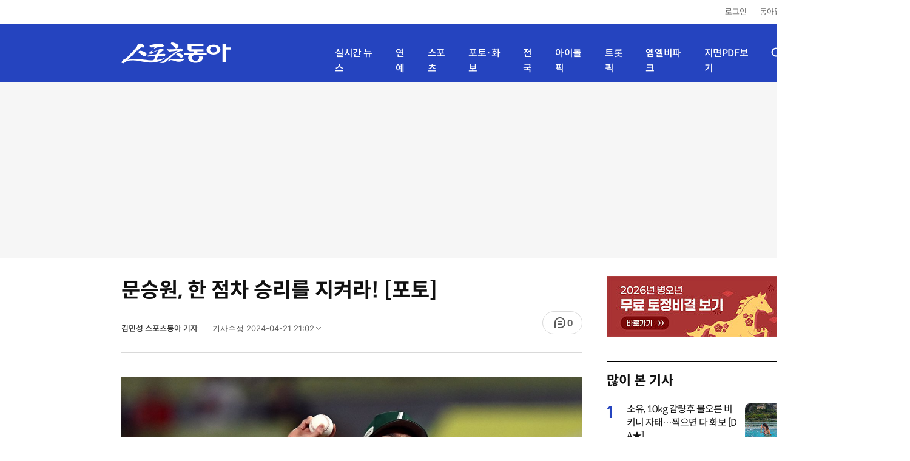

--- FILE ---
content_type: text/html; charset=UTF-8
request_url: https://sports.donga.com/photo/article/all/20240421/124583492/1
body_size: 12709
content:
<!doctype html>
<html lang="ko">
<head>
    <title>문승원, 한 점차 승리를 지켜라! [포토]｜스포츠동아</title>
    <meta http-equiv="Content-Type" content="text/html; charset=utf-8" />
    <meta http-equiv="X-UA-Compatible" content="IE=edge" />
    <meta name="description" content="21일 인천 SSG 랜더스필드에서 ‘2024 신한 SOL 뱅크 KBO리그’ SSG 랜더스와 LG 트윈스의 DH 2차전 경기가 열렸다. 9회초 무사에서 SSG 마무리 문승원이 구원 등판해 볼을 던지고 있다.   인천 | 김민성 기자 marineboy@donga.com" />
    <meta name="writer" content="스포츠동아" />
    <meta name='referrer' content='unsafe-url' />
    <link rel="image_src" href="https://dimg1.donga.com/wps/SPORTS/IMAGE/2024/04/21/124583391.4.jpg" />
    <link rel="shortcut icon" href="https://image.donga.com/mobile/image/icon/sports/favicon.ico" />
    <link rel="canonical" href="https://sports.donga.com/sports/article/all/20240421/124583492/1" />
    <meta name='robots' content='max-image-preview:large'/>
<meta property="og:title" content="문승원, 한 점차 승리를 지켜라! [포토]" />
<meta property="og:image" content="https://dimg1.donga.com/wps/SPORTS/IMAGE/2024/04/21/124583391.4.jpg" />
<meta property="og:image:width" content="1200" />
<meta property="og:image:height" content="1432" />
<meta property="og:type" content="article" />
<meta property="og:site_name" content="스포츠동아" />
<meta property="og:description" content="21일 인천 SSG 랜더스필드에서 ‘2024 신한 SOL 뱅크 KBO리그’ SSG 랜더스와 LG 트윈스의 DH 2차전 경기가 열렸다. 9회초 무사에서 SSG 마무리 문승원이 구원 등판해 볼을 던지고 있다.   인천 | 김민성 기자 marineboy@donga.com" />
<meta property="og:pubdate" content="2024-04-21 21:01:00" />
<meta property='og:url' content='https://sports.donga.com/photo/article/all/20240421/124583492/1'><meta name='twitter:url' content='https://sports.donga.com/photo/article/all/20240421/124583492/1' />
<meta name="twitter:card" content="summary_large_image" />
<meta name="twitter:image:src" content="https://dimg1.donga.com/wps/SPORTS/IMAGE/2024/04/21/124583391.4.jpg" />
<meta name="twitter:site" content="@dongacom_enter" />
<meta name="twitter:description" content="21일 인천 SSG 랜더스필드에서 ‘2024 신한 SOL 뱅크 KBO리그’ SSG 랜더스와 LG 트윈스의 DH 2차전 경기가 열렸다. 9회초 무사에서 SSG 마무리 문승원이 구원 등판해 볼을 던지고 있다.   인천 | 김민성 기자 marineboy@donga.com" />
<meta name="twitter:title" content="문승원, 한 점차 승리를 지켜라! [포토]" />
<meta itemprop="name" content="문승원, 한 점차 승리를 지켜라! [포토]">
<meta itemprop="description" content="21일 인천 SSG 랜더스필드에서 ‘2024 신한 SOL 뱅크 KBO리그’ SSG 랜더스와 LG 트윈스의 DH 2차전 경기가 열렸다. 9회초 무사에서 SSG 마무리 문승원이 구원 등판해 볼을 던지고 있다.   인천 | 김민성 기자 marineboy@donga.com">
<meta itemprop="image" content="https://dimg1.donga.com/wps/SPORTS/IMAGE/2024/04/21/124583391.4.jpg">
<meta name='taboola:url' content='https://sports.donga.com/sports/article/all/20240421/124583492/1' />
    <meta name='categorycode' content='01,0101,04,0401'>
<meta name='categoryname' content='스포츠,한국야구,포토,스포츠'>
<meta content="스포츠,한국야구,포토,스포츠" property="article:section"><meta content="124583492" property="dable:item_id">
<meta content="alba2" property="dable:author">
<meta content="스포츠,한국야구,포토,스포츠" property="article:section">
<meta content="2024-04-21T21:01:00+09:00" property="article:published_time">
    
    <link rel='stylesheet' href='https://image.donga.com/donga_v1/css/donga_comment.css' />
    <link rel='stylesheet' href='https://image.donga.com/donga/css.v.2.0/slick.css' />   
    <link rel="stylesheet" type="text/css" href="https://image.donga.com/sportsdonga/2025/pc/css/sports_pc.css?t=20250528" />
    <script type='text/javascript' src="https://image.donga.com/donga/js.v.5.0/jquery-3.7.0.min.js"></script>
    <script type='text/javascript' src='https://image.donga.com/donga/js.v.5.0/slick.min.js'></script>   
    <script type='text/javascript' src="https://image.donga.com/donga/js.v.5.0/jquery-ui.min.js"></script>
    <script type='text/javascript' src="https://image.donga.com/donga/js.v.1.0/jquery-cookie.js"></script>
    <script type='text/javascript' src='https://image.donga.com/donga/js.v.1.0/donga.js'></script>
    <link rel="stylesheet" href="https://image.donga.com/donga/css.v.2.0/swiper-bundle.min.css" />
    <script type='text/javascript' src='https://image.donga.com/donga/js.v.5.0/swiper-bundle.min.js'></script>
    <script type='text/javascript' src="https://image.donga.com/sportsdonga/2025/pc/js/common.js"></script>    
    <script src="https://image.donga.com/donga/js.v.1.0/snsShare.js?t=20250528"></script>
    <script src="https://image.donga.com/js/kakao.link.js"></script>
    <script src="https://image.donga.com/donga/js/kakao-latest.min.js"></script>    
    
<script type="text/javascript" src="https://image.donga.com/donga/js.v.1.0/GAbuilder.js?t=20240911"></script>
<script type="text/javascript">
gabuilder = new GAbuilder('GTM-P4KS3JH') ;
let pageviewObj = {
    'up_login_status' : 'N',
        'ep_contentdata_content_id' : '124583492' ,
        'ep_contentdata_content_title' : '문승원, 한 점차 승리를 지켜라! [포토]' ,
        'ep_contentdata_delivered_date' : '2024-04-21 21:01:00' ,
        'ep_contentdata_content_category_1depth' : '스포츠' ,
        'ep_contentdata_content_category_2depth' : '한국야구' ,
        'ep_contentdata_content_type' : '-' ,
        'ep_contentdata_content_tags' : '-' ,
        'ep_contentdata_author_name' : '김민성(marineboy)' ,
        'ep_contentdata_content_source' : '스포츠동아취재' ,
        'ep_contentdata_content_multimedia' : '1' ,
        'ep_contentdata_content_characters' : '147' ,
        'ep_contentdata_content_loginwall' : 'N' ,
        'ep_contentdata_content_series' : '-' ,
        'ep_contentdata_content_issue' : '-' ,
        'ep_contentdata_author_dept' : '스포츠동아 사진부'
}
gabuilder.GAScreen(pageviewObj);
</script>
                <script>
                window.addEventListener('message', function (e) {
                    try {
                        var data = JSON.parse(e.data);
                        if ( data.event_name ){
                            let eventObj = {};
                            eventObj = {
                                event_name : data.event_name,
                                ep_button_name : data.ep_button_name,
                                ep_button_area : data.ep_button_area,
                                ep_button_category : data.ep_button_category
                            }
                            gabuilder.GAEventOBJ(eventObj) ;
                        }
                    }
                    catch
                    {
                        return ;
                    }
                });
            </script>
    <script type="application/ld+json">
{
    "@context": "https://schema.org",
    "@type": "NewsArticle",
    "@id": "https://sports.donga.com/photo/article/all/20240421/124583492/1#newsarticle",
    "headline": "문승원, 한 점차 승리를 지켜라! [포토]",
    "description": "21일 인천 SSG 랜더스필드에서 ‘2024 신한 SOL 뱅크 KBO리그’ SSG 랜더스와 LG 트윈스의 DH 2차전 경기가 열렸다. 9회초 무사에서 SSG 마무리 문승원이 구원…",
    "inLanguage": "kr",
    "mainEntityOfPage": "https://sports.donga.com/photo/article/all/20240421/124583492/1",
    "url": "https://sports.donga.com/photo/article/all/20240421/124583492/1",
    "image": [
        {
            "@type": "ImageObject",
            "url": "https://dimg.donga.com/wps/SPORTS/IMAGE/2024/04/21/124583391.4.jpg",
            "width": 1200,
            "height": 1432,
            "caption": "문승원, 한 점차 승리를 지켜라! [포토]"
        }
    ],
    "datePublished": "2024-04-21T21:01:00+09:00",
    "dateModified": "2024-04-21T21:02:39+09:00",
    "author": [
                {
            "@type": "Person",
            "name": "김민성",
            "url": "https://sports.donga.com/search?query=marineboy@donga.com"
        }
    ],
    "publisher": {
        "@type": "Organization",
        "name": "스포츠동아",
        "url": "https://sports.donga.com", 
        "logo": {
            "@type": "ImageObject",
            "url": "https://image.donga.com/mobile/image/icon/sports/apple-touch-icon.png",
            "width": 120,
            "height": 120
        }
                ,
        "sameAs": [
                "https://newsstand.naver.com/314",
                "https://ko.wikipedia.org/wiki/스포츠동아"
        ]
    }
}
</script>    
</head>
<body>

<!-- Google Tag Manager (noscript) -->
<noscript><iframe src='https://www.googletagmanager.com/ns.html?id=GTM-P4KS3JH' height='0' width='0' style='display:none;visibility:hidden'></iframe></noscript>
<!-- End Google Tag Manager (noscript) -->    <div class="skip"><a href="#container">본문바로가기</a></div>
    <!-- header -->
    <div id="header">
        <div id="gnb">
            <ul class="gnb_list">
                <li><a href='https://secure.donga.com/membership/login.php?gourl=https%3A%2F%2Fsports.donga.com%2Fphoto%2Farticle%2Fall%2F20240421%2F124583492%2F1'>로그인</a></li>
                <li class="donga"><a href="https://www.donga.com" target="_blank">동아일보</a></li>
            </ul>
        </div>
        <div id="inner_header_wrap">
            <div id="inner_header">
                <div class="logo">
                    <a href="https://sports.donga.com">
                        <img src="https://image.donga.com/sportsdonga/2025/pc/images/logo_sports.png" alt="스포츠동아" />
                    </a>
                </div>
                <ul class="menu_list">
                    <li><a href="https://sports.donga.com/news">실시간 뉴스</a></li>
                    <li><a href="https://sports.donga.com/ent">연예</a></li>
                    <li><a href="https://sports.donga.com/sports">스포츠</a></li>
                    <li><a href="https://sports.donga.com/photo">포토·화보</a></li>
                    <li><a href="https://sports.donga.com/region">전국</a></li>
                    <li><a href="https://idolpick.donga.com" target="_blank">아이돌픽</a></li>
                    <li><a href="https://trotpick.donga.com" target="_blank">트롯픽</a></li>
                    <li><a href="https://mlbpark.donga.com" target="_blank">엠엘비파크</a></li>
                    <li><a href="https://sports.donga.com/pdf">지면PDF보기</a></li>
                </ul>
                <div class="header_right">
                    <span class="btn_allmenu">전체메뉴보기</span>
                </div>
            </div>
            <!-- 전체메뉴 -->
            <div id="allmenu_layer">
                <div class="allmenu_con">
                    <div class="wrap_menu">
                        <div class="menu_news">
                            <span class="tit">뉴스</span>
                            <ul class="allmenu_list">
                                <li><a href="https://sports.donga.com/news">실시간뉴스</a></li>
                                <li><a href="https://sports.donga.com/ent">연예</a></li>
                                <li><a href="https://sports.donga.com/sports">스포츠</a></li>
                                <li><a href="https://sports.donga.com/photo">포토·화보</a></li>
                                <li><a href="https://sports.donga.com/idolnews">아이돌뉴스</a></li>
                                <li><a href="https://sports.donga.com/interview">인터뷰</a></li>
                                <li><a href="https://sports.donga.com/series">기자스페셜</a></li>
                            </ul>
                        </div>
                        <div class="menu_con">
                            <ul class="site_list">
                                <li><a href="https://idolpick.donga.com/" target="_blank">아이돌픽</a></li>
                                <li><a href="https://mlbpark.donga.com" target="_blank">MLBPARK</a></li>
                                <li><a href="https://voda.donga.com" target="_blank">VODA</a></li>
                                <li><a href="https://www.sinunse.com" target="_blank">운세</a></li>
                                <li><a href="https://bizn.donga.com" target="_blank">비즈N</a></li>
                                <li><a href="https://studio.donga.com" target="_blank">VOSS</a></li>
                                <li><a href="https://www.donga.com" target="_blank">동아닷컴</a></li>
                            </ul>
                        </div>
                        <!-- 검색 -->
                        <div class="search">
                            <div class="search_form">
                                <form action="https://sports.donga.com/search">
                                    <fieldset>
                                        <legend>전체 검색 영역</legend>
                                        <span class="search_txt">궁금하신 키워드를 검색해 보세요.</span>
                                        <label for="allSearch" class="hidden">전체 검색어 입력</label>
                                        <input type="text" id="allSearch" name="query" class="inp" autocomplete="off" placeholder="검색어를 입력해 주세요." />
                                        <button id="sportsSearch" class="btn_search" type="submit"><span>검색</span></button>
                                    </fieldset>
                                </form>
                            </div>
                        </div>
                        <!-- //검색 -->
                    </div>
                </div>
            </div>
            <!-- //전체메뉴 -->
        </div>
    </div>
    <!-- //header -->
    <div id='ad_top' class='ad_top'><script type='text/javascript' src='https://yellow.contentsfeed.com/RealMedia/ads/adstream_jx.ads/sports.donga.com/@Top'></script></div><div id='container' class='view_page'><div id='contents'><div class='sub_content article_cont'><div class='list_content'><div class='article_tit'>
    <h1 class='tit'>문승원, 한 점차 승리를 지켜라! [포토]</h1>
    <ul class="news_info">
        <li><strong><a href='https://sports.donga.com/Search?query=marineboy%40donga.com' class='writer'>김민성 스포츠동아 기자 </a></strong></li>
        <li><button data-date aria-expanded='false' aria-haspopup='true' aria-controls='dateInfo'>기사수정 <span aria-hidden='true'>2024-04-21 21:02</span><i class='arw bottom'><svg><use href='#arw-top-s'></use></svg></i></button><div id='dateInfo' class='date_info'><p>입력 <span aria-hidden='true'>2024-04-21 21:01</span></div></li>
    </ul>
    <div class="right">
        <span class="btn_reply" data-target='modalComment'><span class="replyCnt"></span></span>
    </div>
</div>
<div itemprop="articleBody" class="articleBody">
    
    <div class='article_txt'>
        <div class='article_word' id='article_body' >
            <div class='photo_view'><div class='articlePhoto' align='center'><div class='articlePhoto_C' style='display:inline-block;'><img src='https://dimg.donga.com/wps/SPORTS/IMAGE/2024/04/21/124583391.4.jpg' alt=''><p style='word-break:break-all;width:760px;'></p></div></div></div><div class='subcont_ad01'><script type='text/javascript' src='https://yellow.contentsfeed.com/RealMedia/ads/adstream_jx.ads/sports20.donga.com/pc@Middle'></script></div><br>
            
            21일 인천 SSG 랜더스필드에서 ‘2024 신한 SOL 뱅크 KBO리그’ SSG 랜더스와 LG 트윈스의 DH 2차전 경기가 열렸다. 9회초 무사에서 SSG 마무리 문승원이 구원 등판해 볼을 던지고 있다. <br><br>인천 | 김민성 기자 marineboy@donga.com <br>
            <p class="copyright">Copyright &copy; 스포츠동아. All rights reserved. 무단 전재, 재배포 및 AI학습 이용 금지</p>
        </div>
    </div>
    <div class="layer_area_wrap">
        <div class="layer_area">
            <div class="reply_num"><span class="replyCnt"></span></div>
            <div class="share_num"><span>공유하기</span></div>
        </div>
            
            <div class="modal share_box">
                <p class="tit">공유하기</p>
                
                <div id="snsPanel" class='snsPanel' role="tabpanel" aria-labelledby="snsTab">
                    <ul class="share_link_list">
                        <li class='share_link_node kakaotalk'><a href='javascript:void(0);' data-sns-type='kakaotalk'><span class='is_blind'>카카오톡으로 공유하기</span><i class='ic'><svg><use href='#ic-kakao-talk'></use></svg></i></a></li><li class='share_link_node facebook'><a href='javascript:void(0);' data-sns-type='facebook'><span class='is_blind'>페이스북으로 공유하기</span><i class='ic'><svg><use href='#ic-facebook'></use></svg></i></a></li><li class='share_link_node twitter'><a href='javascript:void(0);' data-sns-type='twitter'><span class='is_blind'>트위터로 공유하기</span><i class='ic'><svg><use href='#ic-twitter'></use></svg></i></a></li>   
                    </ul>
                        
    <div class="input_wrap copy">
        <input type="text" name="copyurl" class='url_inp' value="https://sports.donga.com/photo/article/all/20240421/124583492/1" readonly="">
        <a href='javascript:void(0);' data-sns-type='copyurl' class="copy_btn btn_copyurl">URL 복사</a>
    </div>
                </div>
                
                <button class="close_btn">
                    <span class="is_blind">창 닫기</span>
                    <i class="ic">
                        <svg>
                            <use href="#ic-close"></use>
                        </svg>
                    </i>
                </button>
            </div>
            
        <script>
        window.snsShare = new snsShare( {  kakaotalkKey : '74003f1ebb803306a161656f4cfe34c4' ,  url : 'https://sports.donga.com/photo/article/all/20240421/124583492/1'  } ) ;
    
        $(document).on('click',".snsPanel a[data-sns-type], .snsPanel button[data-sns-type]",function (e) {
            e.preventDefault();
            var snsType = $(this).data('sns-type');
            var snsPanel = $(this).parents('.snsPanel') ;
            var customUrl = snsPanel.data('sns-url');            
            var customTitle = snsPanel.data('sns-title');            
            var customDesc = snsPanel.data('sns-desc');            
            var customImageUrl = snsPanel.data('sns-imgurl');            
    
                
            let eventObj = {};
            var ep_button_name = "" ;
            switch (snsType) {
                case 'facebook':
                    ep_button_name = "공유하기_페이스북" ;            
                    break;
                case 'twitter':
                    ep_button_name = "공유하기_트위터" ;
                    break;
                case 'kakaotalk':
                    ep_button_name = "공유하기_카카오톡" ;
                    break;
                case 'naverband':
                    ep_button_name = "공유하기_네이버밴드" ;
                    break;
                case 'naverline':
                    ep_button_name = "공유하기_라인" ;
                    break;
                case 'copyurl':
                    ep_button_name = "공유하기_URL복사" ;
                    break;
                case 'email':
                    ep_button_name = "공유하기_이메일" ;
                    break;
                default:
                    return;
            }
            eventObj = {
                event_name : 'share_event',
                ep_button_name : ep_button_name,
                ep_button_area : '공유하기',
                ep_button_category : '공유하기'
            }   
    
            if ( window.gabuilder ) gabuilder.GAEventOBJ(eventObj) ;
                
            if ( window.spinTopParams ) _spinTopSNSShare(spinTopParams);
    
            switch (snsType) {
                case 'facebook':
                    snsShare.facebook( { 
                        url : customUrl,
                        utmQueryString : 'utm_source=facebook&utm_medium=share&utm_campaign=article_share_fb'
                    } );
                    break;
                case 'twitter':
                    snsShare.twitter( { 
                        url : customUrl,
                        title : customTitle,
                        desc : customDesc,
                        utmQueryString : 'utm_source=twitter&utm_medium=share&utm_campaign=article_share_tw'
                    } );
                    break;
                case 'kakaotalk':
                    snsShare.kakaotalk( { 
                        url : customUrl,
                        title : customTitle,
                        desc : customDesc,
                        imageUrl : customImageUrl,
                        utmQueryString : 'utm_source=kakao&utm_medium=share&utm_campaign=article_share_kt'
                    } );
                    break;
                case 'naverband':
                    snsShare.naverband( { 
                        url : customUrl,
                        title : customTitle,
                        desc : customDesc,
                        utmQueryString : 'utm_source=naver&utm_medium=share&utm_campaign=article_share_bd'
                    } );
                    break;
                case 'naverline':
                    snsShare.naverline( { 
                        url : customUrl,
                        title : customTitle,
                        desc : customDesc,
                        utmQueryString : 'utm_source=naver&utm_medium=share&utm_campaign=article_share_nl'
                    } );
                    break;
                case 'copyurl':
                    snsShare.copyurl( $(this) );
                    break;
                case 'email':
                    snsShare.email( {
                        gid : '124583492'  ,
                        date : '20240421'  ,
                        product : 'SPORTS'
                    } );
                    break;
                default:
                    return;
            }     
        });
        </script>
        <div class='sub_ad02'><script type='text/javascript' src='https://yellow.contentsfeed.com/RealMedia/ads/adstream_jx.ads/sports20.donga.com/pc@Bottom'></script></div>
    </div>
</div>
<script type='text/javascript' src='https://image.donga.com/donga/js.v.5.0/spintop-comment-test1.js?t=20250316'></script>
<script>
   var spinTopParams = new Array();
   spinTopParams['length'] = '10' ;
   spinTopParams['show'] = '3';
   spinTopParams['anchor'] = '0';
   spinTopParams['site'] = 'sports.donga.com' ;
   spinTopParams['newsid'] = '124583492' ;
   spinTopParams['newsurl'] = 'https://sports.donga.com/sports/article/all/20240421/124583492/1' ;
   spinTopParams['newstitle'] = '문승원, 한 점차 승리를 지켜라! [포토]' ;
   spinTopParams['newsimage'] = 'https://dimg.donga.com/wps/SPORTS/IMAGE/2024/04/21/124583391.4.jpg' ;

   $(document).ready(function(){
       _spinTopCount(spinTopParams);
       _spinTop (spinTopParams, 1, 0 ) ;
   });
</script>
<div class='news_slide_wrap'><div class='news_slide swiper'><span class='tit'>주요 뉴스</span><ul class='news_con swiper-wrapper'><li class='swiper-slide'><a href='https://sports.donga.com/ent/article/all/20240419/124560393/2' class='top'><span class='thumb'><img src='https://dimg.donga.com/a/158/89/95/1/wps/SPORTS/IMAGE/2024/04/19/124560378.2.jpg' alt='안은진 ‘생방 아찔 노출사고’ 겪은 탓? ‘파격드레스 아닌 슈트’' /></span></a><a href='https://sports.donga.com/ent/article/all/20240419/124560393/2'><span class='txt'>안은진 ‘생방 아찔 노출사고’ 겪은 탓? ‘파격드레스 아닌 슈트’</span></a></li><li class='swiper-slide'><a href='https://sports.donga.com/ent/article/all/20240421/124577894/1' class='top'><span class='thumb'><img src='https://dimg.donga.com/a/158/89/95/1/wps/SPORTS/IMAGE/2024/04/21/124577889.1.jpg' alt='전진♥류이서 난리난 스킨십…김지민 “진짜로?” 경악 (조선의 사랑꾼)' /></span></a><a href='https://sports.donga.com/ent/article/all/20240421/124577894/1'><span class='txt'>전진♥류이서 난리난 스킨십…김지민 “진짜로?” 경악 (조선의 사랑꾼)</span></a></li><li class='swiper-slide'><a href='https://sports.donga.com/ent/article/all/20240421/124576969/1' class='top'><span class='thumb'><img src='https://dimg.donga.com/a/158/89/95/1/wps/SPORTS/IMAGE/2024/04/21/124576967.1.jpg' alt='박명수 “조세호 결혼하면 축의금 OOO만 원”→거액 약속 (사당귀)' /></span></a><a href='https://sports.donga.com/ent/article/all/20240421/124576969/1'><span class='txt'>박명수 “조세호 결혼하면 축의금 OOO만 원”→거액 약속 (사당귀)</span></a></li><li class='swiper-slide'><a href='https://sports.donga.com/ent/article/all/20240418/124536420/1' class='top'><span class='thumb'><img src='https://dimg.donga.com/a/158/89/95/1/wps/SPORTS/IMAGE/2024/04/18/124536410.1.jpg' alt='김병만, 45만평 뉴질랜드 땅에 지은 집 공개…얼마?' /></span></a><a href='https://sports.donga.com/ent/article/all/20240418/124536420/1'><span class='txt'>김병만, 45만평 뉴질랜드 땅에 지은 집 공개…얼마?</span></a></li><li class='swiper-slide'><a href='https://sports.donga.com/ent/article/all/20240421/124576297/1' class='top'><span class='thumb'><img src='https://dimg.donga.com/a/158/89/95/1/wps/SPORTS/IMAGE/2024/04/21/124576292.1.jpg' alt='황정음, 라이브 폭로 실패…이준 살려내고 처절한 죽음 (7인의 부활)' /></span></a><a href='https://sports.donga.com/ent/article/all/20240421/124576297/1'><span class='txt'>황정음, 라이브 폭로 실패…이준 살려내고 처절한 죽음 (7인의 부활)</span></a></li><li class='swiper-slide'><a href='https://sports.donga.com/ent/article/all/20240421/124579141/1' class='top'><span class='thumb'><img src='https://dimg.donga.com/a/158/89/95/1/wps/SPORTS/IMAGE/2024/04/21/124579139.1.jpg' alt='“번아웃+수면장애” 김승수, 건망증 호소→결국 치매 검사 (미우새)' /></span></a><a href='https://sports.donga.com/ent/article/all/20240421/124579141/1'><span class='txt'>“번아웃+수면장애” 김승수, 건망증 호소→결국 치매 검사 (미우새)</span></a></li><li class='swiper-slide'><a href='https://sports.donga.com/ent/article/all/20240421/124577629/1' class='top'><span class='thumb'><img src='https://dimg.donga.com/a/158/89/95/1/wps/SPORTS/IMAGE/2024/04/21/124577627.1.jpg' alt='오윤아, 몸매 비법 이거였네…“지독하다”' /></span></a><a href='https://sports.donga.com/ent/article/all/20240421/124577629/1'><span class='txt'>오윤아, 몸매 비법 이거였네…“지독하다”</span></a></li><li class='swiper-slide'><a href='https://sports.donga.com/photo/article/all/20240418/124543853/1' class='top'><span class='thumb'><img src='https://dimg.donga.com/a/158/89/95/1/wps/SPORTS/IMAGE/2024/04/18/124543829.1.jpg' alt='전소니, 괴생물도 반해 잠식 못할 비주얼…난리' /></span></a><a href='https://sports.donga.com/photo/article/all/20240418/124543853/1'><span class='txt'>전소니, 괴생물도 반해 잠식 못할 비주얼…난리</span></a></li><li class='swiper-slide'><a href='https://sports.donga.com/ent/article/all/20240419/124559886/1' class='top'><span class='thumb'><img src='https://dimg.donga.com/a/158/89/95/1/wps/SPORTS/IMAGE/2022/10/11/115889251.1.jpg' alt='‘선우은숙과 이혼’ 유영재, 결혼 사기 후폭풍→‘라디오 하차’' /></span></a><a href='https://sports.donga.com/ent/article/all/20240419/124559886/1'><span class='txt'>‘선우은숙과 이혼’ 유영재, 결혼 사기 후폭풍→‘라디오 하차’</span></a></li><li class='swiper-slide'><a href='https://sports.donga.com/ent/article/all/20240419/124558052/1' class='top'><span class='thumb'><img src='https://dimg.donga.com/a/158/89/95/1/wps/SPORTS/IMAGE/2024/04/19/124558043.1.jpg' alt='“중간에 텀” 안재현, 구혜선과 결혼·이혼 4글자 요약' /></span></a><a href='https://sports.donga.com/ent/article/all/20240419/124558052/1'><span class='txt'>“중간에 텀” 안재현, 구혜선과 결혼·이혼 4글자 요약</span></a></li></ul></div><div class='swiper-button-prev slick-arrow'></div><div class='swiper-button-next slick-arrow'></div></div>
<div id='taboola-below-article-thumbnails' class='trc_related_container trc_spotlight_widget trc_elastic trc_elastic_thumbnails-a'><script type='text/javascript' src='https://yellow.contentsfeed.com/RealMedia/ads/adstream_jx.ads/sports20.donga.com/pc@Bottom1'></script></div>
<div class='today_sportnews'><div class='sub_ad04'><script type='text/javascript' src='https://yellow.contentsfeed.com/RealMedia/ads/adstream_jx.ads/sports20.donga.com/pc@Bottom2'></script></div></div>
<br><div class='playbottom'><div class='play_tit'>오늘의 핫이슈</div><div class='iframe_area'><iframe src='https://voda.donga.com/play?cid=6061060&amp;encode_type=34&amp;prod=sports&amp;isAutoPlay=0' scrolling='no' allowfullscreen class='player_iframe' width='640' height='360' frameborder='0' align='middle'></iframe></div></div>
<div class='recom_list'><ul class='news_con'><li><a href='https://sports.donga.com/ent/article/all/20260118/133179229/1' class='top'><span class='thumb'><img src='https://dimg.donga.com/a/232/174/95/1/wps/SPORTS/IMAGE/2026/01/18/133179230.1.png' alt='서현 협연 논란에 일침…13기 정숙 “대체 뭐가 문제냐” [SD이슈]' /></span></a><a href='https://sports.donga.com/ent/article/all/20260118/133179229/1' class='txt_box'><span class='txt'>서현 협연 논란에 일침…13기 정숙 “대체 뭐가 문제냐” [SD이슈]</span></a></li><li><a href='https://sports.donga.com/ent/article/all/20260116/133169559/2' class='top'><span class='thumb'><img src='https://dimg.donga.com/a/232/174/95/1/wps/SPORTS/IMAGE/2026/01/16/133169543.3.jpg' alt='사쿠라, 실크 드레스 입고 우아美 폭발…은근한 볼륨감까지 [DA★]' /></span></a><a href='https://sports.donga.com/ent/article/all/20260116/133169559/2' class='txt_box'><span class='txt'>사쿠라, 실크 드레스 입고 우아美 폭발…은근한 볼륨감까지 [DA★]</span></a></li><li><a href='https://sports.donga.com/ent/article/all/20260118/133178926/1' class='top'><span class='thumb'><img src='https://dimg.donga.com/a/232/174/95/1/wps/SPORTS/IMAGE/2026/01/18/133178933.1.png' alt='공유, 출국길에 무슨 일?…공항서 여권 놓쳤다' /></span></a><a href='https://sports.donga.com/ent/article/all/20260118/133178926/1' class='txt_box'><span class='txt'>공유, 출국길에 무슨 일?…공항서 여권 놓쳤다</span></a></li><li><a href='https://sports.donga.com/ent/article/all/20260118/133178854/1' class='top'><span class='thumb'><img src='https://dimg.donga.com/a/232/174/95/1/wps/SPORTS/IMAGE/2026/01/18/133178855.1.png' alt='진태현, 2세 계획 멈춘 뒤 제주行…“시들지 않게 할 것”' /></span></a><a href='https://sports.donga.com/ent/article/all/20260118/133178854/1' class='txt_box'><span class='txt'>진태현, 2세 계획 멈춘 뒤 제주行…“시들지 않게 할 것”</span></a></li><li><a href='https://sports.donga.com/ent/article/all/20260116/133169715/2' class='top'><span class='thumb'><img src='https://dimg.donga.com/a/232/174/95/1/wps/SPORTS/IMAGE/2026/01/16/133169711.3.jpg' alt='제니, 입에 초 물고 후~30살 되더니 더 과감해졌네 [DA★]' /></span></a><a href='https://sports.donga.com/ent/article/all/20260116/133169715/2' class='txt_box'><span class='txt'>제니, 입에 초 물고 후~30살 되더니 더 과감해졌네 [DA★]</span></a></li><li><a href='https://sports.donga.com/ent/article/all/20260115/133164241/2' class='top'><span class='thumb'><img src='https://dimg.donga.com/a/232/174/95/1/wps/SPORTS/IMAGE/2026/01/15/133164240.3.jpg' alt='소유진, ‘방송복귀’ ♥백종원과 투샷 공개…여전한 부부 케미 [DA★]' /></span></a><a href='https://sports.donga.com/ent/article/all/20260115/133164241/2' class='txt_box'><span class='txt'>소유진, ‘방송복귀’ ♥백종원과 투샷 공개…여전한 부부 케미 [DA★]</span></a></li><li><a href='https://sports.donga.com/ent/article/all/20260115/133165323/2' class='top'><span class='thumb'><img src='https://dimg.donga.com/a/232/174/95/1/wps/SPORTS/IMAGE/2026/01/15/133165293.3.jpg' alt='허가윤, 친오빠 사망 후 발리행…“내일 죽어도 후회 없게”' /></span></a><a href='https://sports.donga.com/ent/article/all/20260115/133165323/2' class='txt_box'><span class='txt'>허가윤, 친오빠 사망 후 발리행…“내일 죽어도 후회 없게”</span></a></li><li><a href='https://sports.donga.com/ent/article/all/20260116/133169251/1' class='top'><span class='thumb'><img src='https://dimg.donga.com/a/232/174/95/1/wps/SPORTS/IMAGE/2026/01/16/133169256.1.jpg' alt='임영웅 잠실웅바라기스쿨, 팬심이 만든 600만원의 기적' /></span></a><a href='https://sports.donga.com/ent/article/all/20260116/133169251/1' class='txt_box'><span class='txt'>임영웅 잠실웅바라기스쿨, 팬심이 만든 600만원의 기적</span></a></li><li><a href='https://sports.donga.com/ent/article/all/20260118/133177160/1' class='top'><span class='thumb'><img src='https://dimg.donga.com/a/232/174/95/1/wps/SPORTS/IMAGE/2026/01/18/133177158.1.jpg' alt='‘흑백요리사’ 정호영, 김숙과 요리대결서 패? 대이변 (사당귀)' /></span></a><a href='https://sports.donga.com/ent/article/all/20260118/133177160/1' class='txt_box'><span class='txt'>‘흑백요리사’ 정호영, 김숙과 요리대결서 패? 대이변 (사당귀)</span></a></li><li><a href='https://sports.donga.com/ent/article/all/20260118/133177202/1' class='top'><span class='thumb'><img src='https://dimg.donga.com/a/232/174/95/1/wps/SPORTS/IMAGE/2026/01/18/133177201.1.jpg' alt='안보현·이주빈, 단둘 만남 포착…흔들리는 눈빛? (스프링 피버)' /></span></a><a href='https://sports.donga.com/ent/article/all/20260118/133177202/1' class='txt_box'><span class='txt'>안보현·이주빈, 단둘 만남 포착…흔들리는 눈빛? (스프링 피버)</span></a></li><li><a href='https://sports.donga.com/ent/article/all/20260115/133164551/2' class='top'><span class='thumb'><img src='https://dimg.donga.com/a/232/174/95/1/wps/SPORTS/IMAGE/2026/01/15/133164547.3.png' alt='‘둘째 득녀’ 조정석, ♥거미와 사는 집 공개…호텔급 주방 눈길' /></span></a><a href='https://sports.donga.com/ent/article/all/20260115/133164551/2' class='txt_box'><span class='txt'>‘둘째 득녀’ 조정석, ♥거미와 사는 집 공개…호텔급 주방 눈길</span></a></li><li><a href='https://sports.donga.com/ent/article/all/20260118/133179135/1' class='top'><span class='thumb'><img src='https://dimg.donga.com/a/232/174/95/1/wps/SPORTS/IMAGE/2026/01/18/133179138.1.png' alt='슈, 中서 채연 위상 실감…“화장실에 얼굴이 도배돼 있더라”' /></span></a><a href='https://sports.donga.com/ent/article/all/20260118/133179135/1' class='txt_box'><span class='txt'>슈, 中서 채연 위상 실감…“화장실에 얼굴이 도배돼 있더라”</span></a></li><li><a href='https://sports.donga.com/ent/article/all/20260118/133179906/1' class='top'><span class='thumb'><img src='https://dimg.donga.com/a/232/174/95/1/wps/SPORTS/IMAGE/2026/01/18/133179908.1.jpg' alt='뉴비트, 오늘 첫 단독 콘서트…유닛 무대부터 앙코르 생중계까지' /></span></a><a href='https://sports.donga.com/ent/article/all/20260118/133179906/1' class='txt_box'><span class='txt'>뉴비트, 오늘 첫 단독 콘서트…유닛 무대부터 앙코르 생중계까지</span></a></li><li><a href='https://sports.donga.com/ent/article/all/20260118/133178508/1' class='top'><span class='thumb'><img src='https://dimg.donga.com/a/232/174/95/1/wps/SPORTS/IMAGE/2026/01/18/133178506.1.jpeg' alt='강남, 첫 마라톤이 북극…7시간 완주 가능할까? (극한84)' /></span></a><a href='https://sports.donga.com/ent/article/all/20260118/133178508/1' class='txt_box'><span class='txt'>강남, 첫 마라톤이 북극…7시간 완주 가능할까? (극한84)</span></a></li><li><a href='https://sports.donga.com/ent/article/all/20260118/133179618/1' class='top'><span class='thumb'><img src='https://dimg.donga.com/a/232/174/95/1/wps/SPORTS/IMAGE/2026/01/18/133179658.1.jpg' alt='이민정, 子 위해 홍천까지 달렸다…농구대회 밀착 케어 “세수도 못 해”' /></span></a><a href='https://sports.donga.com/ent/article/all/20260118/133179618/1' class='txt_box'><span class='txt'>이민정, 子 위해 홍천까지 달렸다…농구대회 밀착 케어 “세수도 못 해”</span></a></li><li><a href='https://sports.donga.com/ent/article/all/20260118/133179278/1' class='top'><span class='thumb'><img src='https://dimg.donga.com/a/232/174/95/1/wps/SPORTS/IMAGE/2026/01/18/133179287.1.png' alt='서현, 협연 논란 사흘째에도…발레 연습 근황 공개' /></span></a><a href='https://sports.donga.com/ent/article/all/20260118/133179278/1' class='txt_box'><span class='txt'>서현, 협연 논란 사흘째에도…발레 연습 근황 공개</span></a></li><li><a href='https://sports.donga.com/ent/article/all/20260118/133179063/1' class='top'><span class='thumb'><img src='https://dimg.donga.com/a/232/174/95/1/wps/SPORTS/IMAGE/2026/01/18/133179071.1.png' alt='유재석, 유럽行 앞두고 결단…630만 항공권 사비로 “우리 돈이 편해” (풍향고2)' /></span></a><a href='https://sports.donga.com/ent/article/all/20260118/133179063/1' class='txt_box'><span class='txt'>유재석, 유럽行 앞두고 결단…630만 항공권 사비로 “우리 돈이 편해” (풍향고2)</span></a></li><li><a href='https://sports.donga.com/ent/article/all/20260118/133179687/1' class='top'><span class='thumb'><img src='https://dimg.donga.com/a/232/174/95/1/wps/SPORTS/IMAGE/2026/01/18/133178915.1.jpg' alt='제니 日 생파 영상 논란 일파만파 ‘잊고 있던 만수르 세트 떠올라’' /></span></a><a href='https://sports.donga.com/ent/article/all/20260118/133179687/1' class='txt_box'><span class='txt'>제니 日 생파 영상 논란 일파만파 ‘잊고 있던 만수르 세트 떠올라’</span></a></li></ul></div>
<div id='taboola-below-article-thumbnails-2nd'><script type='text/javascript' src='https://yellow.contentsfeed.com/RealMedia/ads/adstream_jx.ads/sports20.donga.com/pc@Position1'></script></div></div><div id='aside'><div class='aside_banner'><a href='https://www.sinunse.com/' target='_blank'><img src='https://image.donga.com/sportsdonga/2025/pc/images/banner/20260115/sinunse_300_100.jpg' alt='신운세' /></a></div><div class='ad_aside02'><script type='text/javascript' src='https://yellow.contentsfeed.com/RealMedia/ads/adstream_jx.ads/sports20.donga.com/pc@Right'></script></div><div class='best_click rank'><span class='tit'>많이 본 기사</span><ul class='best_list'><li><span class='num'>1</span><div class='thumb_s'><a href='https://sports.donga.com/ent/article/all/20260116/133172524/1'><img src='https://dimg.donga.com/a/72/72/95/1/wps/SPORTS/IMAGE/2026/01/16/133172519.1.jpg' alt='소유, 10kg 감량후 물오른 비키니 자태…찍으면 다 화보 [DA★]'></a></div><div class='vt_con'><div class='desc'><div class='inner_desc'><a href='https://sports.donga.com/ent/article/all/20260116/133172524/1'><span class='txt'>소유, 10kg 감량후 물오른 비키니 자태…찍으면 다 화보 [DA★]</span></a></div></div></div></li><li><span class='num'>2</span><div class='thumb_s'><a href='https://sports.donga.com/ent/article/all/20260116/133169154/1'><img src='https://dimg.donga.com/a/72/72/95/1/wps/SPORTS/IMAGE/2026/01/16/133169152.1.jpg' alt='임수향-양세형 핑크빛…결혼 언급에 솔직 고백 (뛰산2)'></a></div><div class='vt_con'><div class='desc'><div class='inner_desc'><a href='https://sports.donga.com/ent/article/all/20260116/133169154/1'><span class='txt'>임수향-양세형 핑크빛…결혼 언급에 솔직 고백 (뛰산2)</span></a></div></div></div></li><li><span class='num'>3</span><div class='thumb_s'><a href='https://sports.donga.com/ent/article/all/20260117/133176090/1'><img src='https://dimg.donga.com/a/72/72/95/1/wps/SPORTS/IMAGE/2025/10/26/132634300.1.jpg' alt='지상렬, ♥16세 연하 신보람과 열애 전 명품 목걸이 선물 (살림남)'></a></div><div class='vt_con'><div class='desc'><div class='inner_desc'><a href='https://sports.donga.com/ent/article/all/20260117/133176090/1'><span class='txt'>지상렬, ♥16세 연하 신보람과 열애 전 명품 목걸이 선물 (살림남)</span></a></div></div></div></li><li><span class='num'>4</span><div class='thumb_s'><a href='https://sports.donga.com/ent/article/all/20260116/133174245/1'><img src='https://dimg.donga.com/a/72/72/95/1/wps/SPORTS/IMAGE/2026/01/16/133174242.1.jpg' alt='김주하, 녹화 중 폭풍 오열…방송 중단 사태 (데이앤나잇)'></a></div><div class='vt_con'><div class='desc'><div class='inner_desc'><a href='https://sports.donga.com/ent/article/all/20260116/133174245/1'><span class='txt'>김주하, 녹화 중 폭풍 오열…방송 중단 사태 (데이앤나잇)</span></a></div></div></div></li><li><span class='num'>5</span><div class='thumb_s'><a href='https://sports.donga.com/ent/article/all/20260116/133169200/1'><img src='https://dimg.donga.com/a/72/72/95/1/wps/SPORTS/IMAGE/2026/01/16/133169197.1.jpg' alt='문세윤-유재필 떠나나…FNC, 예능 매니지먼트 사업 종료 선언'></a></div><div class='vt_con'><div class='desc'><div class='inner_desc'><a href='https://sports.donga.com/ent/article/all/20260116/133169200/1'><span class='txt'>문세윤-유재필 떠나나…FNC, 예능 매니지먼트 사업 종료 선언</span></a></div></div></div></li></ul></div><div class='ad_aside01'><script type='text/javascript' src='https://yellow.contentsfeed.com/RealMedia/ads/adstream_jx.ads/sports20.donga.com/pc@Right1'></script></div><div class='star_sns'><h3 class='tit'>스타★들의 SNS 소식</h3><ul class='long_photo'><li><a href='https://sports.donga.com/ent/article/all/20260118/133177601/1' class='top'><span class='thumb'><img src='https://dimg.donga.com/a/140/140/95/1/wps/SPORTS/IMAGE/2026/01/18/133177600.1.jpg' alt='25살 제니, 욕조→침대까지…파격 포즈 [DA★]' /></span></a><a href='https://sports.donga.com/ent/article/all/20260118/133177601/1'><span class='txt'>25살 제니, 욕조→침대까지…파격 포즈 [DA★]</span></a></li><li><a href='https://sports.donga.com/ent/article/all/20260117/133176666/1' class='top'><span class='thumb'><img src='https://dimg.donga.com/a/140/140/95/1/wps/SPORTS/IMAGE/2026/01/17/133176669.1.jpg' alt='S.E.S. 슈 “남편 임효성과 싸우고 두 달째 연락 끊겨”' /></span></a><a href='https://sports.donga.com/ent/article/all/20260117/133176666/1'><span class='txt'>S.E.S. 슈 “남편 임효성과 싸우고 두 달째 연락 끊겨”</span></a></li><li><a href='https://sports.donga.com/ent/article/all/20260116/133172524/1' class='top'><span class='thumb'><img src='https://dimg.donga.com/a/140/140/95/1/wps/SPORTS/IMAGE/2026/01/16/133172519.1.jpg' alt='소유, 10kg 감량후 물오른 비키니 자태…찍으면 다 화보 [DA★]' /></span></a><a href='https://sports.donga.com/ent/article/all/20260116/133172524/1'><span class='txt'>소유, 10kg 감량후 물오른 비키니 자태…찍으면 다 화보 [DA★]</span></a></li><li><a href='https://sports.donga.com/ent/article/all/20260116/133170311/2' class='top'><span class='thumb'><img src='https://dimg.donga.com/a/140/140/95/1/wps/SPORTS/IMAGE/2026/01/16/133170292.3.jpg' alt='“내가 아이를 못 지켰어”…강은비 유산 고백에 위로 물결' /></span></a><a href='https://sports.donga.com/ent/article/all/20260116/133170311/2'><span class='txt'>“내가 아이를 못 지켰어”…강은비 유산 고백에 위로 물결</span></a></li></ul></div><div class='ad_aside06'><script type='text/javascript' src='https://yellow.contentsfeed.com/RealMedia/ads/adstream_jx.ads/sports20.donga.com/pc@Right2'></script></div><div class='widget_box rank'><span class='tit'>스포츠 랭킹</span><ul class='hottest_list'><li><span class='num'>1</span><div class='thumb_s'><a href='https://sports.donga.com/sports/article/all/20260118/133179077/1'><img src='https://dimg.donga.com/a/72/72/95/1/wps/SPORTS/IMAGE/2026/01/18/133179281.1.png' alt='안세영, 인도오픈 우승으로 올 시즌 V2-6개 대회 연속 金 수확…왕즈이에 2-0 완승'></a></div><div class='vt_con'><div class='desc'><div class='inner_desc'><a href='https://sports.donga.com/sports/article/all/20260118/133179077/1'><span class='txt'>안세영, 인도오픈 우승으로 올 시즌 V2-6개 대회 연속 金 수확…왕즈이에 2-0 완승</span></a></div></div></div></li><li><span class='num'>2</span><div class='thumb_s'><a href='https://sports.donga.com/sports/article/all/20260116/133173917/1'><img src='https://dimg.donga.com/a/72/72/95/1/wps/SPORTS/IMAGE/2026/01/16/133173912.1.jpeg' alt='‘소토-오타니 다 제쳤다’ 연평균 841억 원 ‘터커, ML 역대 최고’'></a></div><div class='vt_con'><div class='desc'><div class='inner_desc'><a href='https://sports.donga.com/sports/article/all/20260116/133173917/1'><span class='txt'>‘소토-오타니 다 제쳤다’ 연평균 841억 원 ‘터커, ML 역대 최고’</span></a></div></div></div></li><li><span class='num'>3</span><div class='thumb_s'><a href='https://sports.donga.com/sports/article/all/20260118/133178909/1'><img src='https://dimg.donga.com/a/72/72/95/1/wps/SPORTS/IMAGE/2026/01/18/133178912.1.jpg' alt='헌역 은퇴 커쇼, WBC에서 ‘라스트댄스’…절친 류현진과 만남 이뤄지나'></a></div><div class='vt_con'><div class='desc'><div class='inner_desc'><a href='https://sports.donga.com/sports/article/all/20260118/133178909/1'><span class='txt'>헌역 은퇴 커쇼, WBC에서 ‘라스트댄스’…절친 류현진과 만남 이뤄지나</span></a></div></div></div></li><li><span class='num'>4</span><div class='thumb_s'><a href='https://sports.donga.com/sports/article/all/20260116/133174354/1'><img src='https://dimg.donga.com/a/72/72/95/1/wps/SPORTS/IMAGE/2026/01/16/133174353.1.jpeg' alt='‘슈퍼스타가 가고 싶은 팀’ LAD, ‘지불유예’ 걸고도 NYM에 완승'></a></div><div class='vt_con'><div class='desc'><div class='inner_desc'><a href='https://sports.donga.com/sports/article/all/20260116/133174354/1'><span class='txt'>‘슈퍼스타가 가고 싶은 팀’ LAD, ‘지불유예’ 걸고도 NYM에 완승</span></a></div></div></div></li><li><span class='num'>5</span><div class='thumb_s'><a href='https://sports.donga.com/sports/article/all/20260118/133176986/1'><img src='https://dimg.donga.com/a/72/72/95/1/wps/SPORTS/IMAGE/2026/01/18/133176987.1.jpg' alt='이 멤버로 못하는 게 더 이상하다…‘터커 영입’ 다저스 WS 3연패 이뤄내나'></a></div><div class='vt_con'><div class='desc'><div class='inner_desc'><a href='https://sports.donga.com/sports/article/all/20260118/133176986/1'><span class='txt'>이 멤버로 못하는 게 더 이상하다…‘터커 영입’ 다저스 WS 3연패 이뤄내나</span></a></div></div></div></li></ul></div><div class='ad_aside04'><script type='text/javascript' src='https://yellow.contentsfeed.com/RealMedia/ads/adstream_jx.ads/sports20.donga.com/pc@Right3'></script></div><div class='topic list rank'><span class='tit'>해외 토픽</span><div class='list_wrap_box'><div class='list_wrap'><ul class='list_con'><li><div class='thumb_s'><a href='https://sports.donga.com/inter/article/all/20260116/133171972/2'><img src='https://dimg.donga.com/a/110/73/95/1/wps/NEWS/IMAGE/2026/01/16/133171967.3.png' alt='“앗! 눈에 티끌” 2년 방치했다 실명 위기…알고보니 ‘쇳조각’'></a></div><div class='vt_con'><div class='desc'><div class='inner_desc'><a href='https://sports.donga.com/inter/article/all/20260116/133171972/2'><span class='txt'>“앗! 눈에 티끌” 2년 방치했다 실명 위기…알고보니 ‘쇳조각’</span></a></div></div></div></li><li><div class='thumb_s'><a href='https://sports.donga.com/inter/article/all/20260116/133171719/2'><img src='https://dimg.donga.com/a/110/73/95/1/wps/NEWS/IMAGE/2026/01/17/133176884.1.jpg' alt='“눈썹 염색하다 ‘외계인’ 됐다”…알레르기 테스트의 중요성'></a></div><div class='vt_con'><div class='desc'><div class='inner_desc'><a href='https://sports.donga.com/inter/article/all/20260116/133171719/2'><span class='txt'>“눈썹 염색하다 ‘외계인’ 됐다”…알레르기 테스트의 중요성</span></a></div></div></div></li><li><div class='thumb_s'><a href='https://sports.donga.com/inter/article/all/20260117/133176401/2'><img src='https://dimg.donga.com/a/110/73/95/1/wps/NEWS/IMAGE/2026/01/17/133176402.2.jpg' alt='美 “반도체 시설 40% 내놓거나 관세 100%”…대만 당혹'></a></div><div class='vt_con'><div class='desc'><div class='inner_desc'><a href='https://sports.donga.com/inter/article/all/20260117/133176401/2'><span class='txt'>美 “반도체 시설 40% 내놓거나 관세 100%”…대만 당혹</span></a></div></div></div></li><li><div class='thumb_s'><a href='https://sports.donga.com/inter/article/all/20260117/133176218/2'><img src='https://dimg.donga.com/a/110/73/95/1/wps/NEWS/IMAGE/2026/01/17/133176219.2.jpg' alt='조셉 윤 “尹 구명 시위대 제정신 아니라 느껴…성조기 흔들어”'></a></div><div class='vt_con'><div class='desc'><div class='inner_desc'><a href='https://sports.donga.com/inter/article/all/20260117/133176218/2'><span class='txt'>조셉 윤 “尹 구명 시위대 제정신 아니라 느껴…성조기 흔들어”</span></a></div></div></div></li><li><div class='thumb_s'><a href='https://sports.donga.com/inter/article/all/20260117/133176111/2'><img src='https://dimg.donga.com/a/110/73/95/1/wps/NEWS/IMAGE/2026/01/17/133176112.2.jpg' alt='‘전가의 보도’ 된 트럼프 관세, 반도체 이어 이번엔 그린란드'></a></div><div class='vt_con'><div class='desc'><div class='inner_desc'><a href='https://sports.donga.com/inter/article/all/20260117/133176111/2'><span class='txt'>‘전가의 보도’ 된 트럼프 관세, 반도체 이어 이번엔 그린란드</span></a></div></div></div></li></ul></div><div class='list_wrap'><ul class='list_con'><li><div class='thumb_s'><a href='https://sports.donga.com/inter/article/all/20260116/133171318/2'><img src='https://dimg.donga.com/a/110/73/95/1/wps/NEWS/IMAGE/2026/01/16/133171330.2.jpg' alt='“무선 고데기는 기내 반입 금지” 인천공항서 뺏긴 사연[알쓸톡]'></a></div><div class='vt_con'><div class='desc'><div class='inner_desc'><a href='https://sports.donga.com/inter/article/all/20260116/133171318/2'><span class='txt'>“무선 고데기는 기내 반입 금지” 인천공항서 뺏긴 사연[알쓸톡]</span></a></div></div></div></li><li><div class='thumb_s'><a href='https://sports.donga.com/inter/article/all/20260116/133170572/2'><img src='https://dimg.donga.com/a/110/73/95/1/wps/NEWS/IMAGE/2026/01/16/133170665.3.jpg' alt='“시신 찾으려면 1000만원”…이란, 유족에 월급 70배 요구'></a></div><div class='vt_con'><div class='desc'><div class='inner_desc'><a href='https://sports.donga.com/inter/article/all/20260116/133170572/2'><span class='txt'>“시신 찾으려면 1000만원”…이란, 유족에 월급 70배 요구</span></a></div></div></div></li><li><div class='thumb_s'><a href='https://sports.donga.com/inter/article/all/20260116/133170557/2'><img src='https://dimg.donga.com/a/110/73/95/1/wps/NEWS/IMAGE/2026/01/16/133170546.3.jpg' alt='“성추행-나치경례 일상이었다”…여군 폭로에 독일 정예부대 발칵'></a></div><div class='vt_con'><div class='desc'><div class='inner_desc'><a href='https://sports.donga.com/inter/article/all/20260116/133170557/2'><span class='txt'>“성추행-나치경례 일상이었다”…여군 폭로에 독일 정예부대 발칵</span></a></div></div></div></li><li><div class='thumb_s'><a href='https://sports.donga.com/inter/article/all/20260116/133170230/2'><img src='https://dimg.donga.com/a/110/73/95/1/wps/NEWS/IMAGE/2026/01/16/133170430.3.jpg' alt='모래밭서 구덩이 파고 놀다 매몰…美중학생 2명 참변'></a></div><div class='vt_con'><div class='desc'><div class='inner_desc'><a href='https://sports.donga.com/inter/article/all/20260116/133170230/2'><span class='txt'>모래밭서 구덩이 파고 놀다 매몰…美중학생 2명 참변</span></a></div></div></div></li><li><div class='thumb_s'><a href='https://sports.donga.com/inter/article/all/20260116/133170122/2'><img src='https://dimg.donga.com/a/110/73/95/1/wps/NEWS/IMAGE/2026/01/16/133170514.1.jpg' alt='“트럼프 아들·덴마크 공주 결혼시키자”…그린란드 갈등 해법? 와글'></a></div><div class='vt_con'><div class='desc'><div class='inner_desc'><a href='https://sports.donga.com/inter/article/all/20260116/133170122/2'><span class='txt'>“트럼프 아들·덴마크 공주 결혼시키자”…그린란드 갈등 해법? 와글</span></a></div></div></div></li></ul></div></div><span class='pagingInfo page01'></span></div><div class='property list rank'><span class='tit'>연예인 재테크</span><div class='list_wrap_box'><div class='list_wrap'><ul class='list_con'><li><div class='thumb_s'><a href='https://sports.donga.com/ent/article/all/20260109/133123106/1'><img src='https://dimg.donga.com/a/110/73/95/1/wps/SPORTS/IMAGE/2026/01/09/133123098.1.jpg' alt='김양 “10년 전 산 빌라 재개발 확정, 집값 5배↑” (편스토랑)'></a></div><div class='vt_con'><div class='desc'><div class='inner_desc'><a href='https://sports.donga.com/ent/article/all/20260109/133123106/1'><span class='txt'>김양 “10년 전 산 빌라 재개발 확정, 집값 5배↑” (편스토랑)</span></a></div></div></div></li><li><div class='thumb_s'><a href='https://sports.donga.com/ent/article/all/20260107/133109470/1'><img src='https://dimg.donga.com/a/110/73/95/1/wps/SPORTS/IMAGE/2023/12/01/122442320.1.jpg' alt='장예원 주식 대박 터졌다, 수익률 무려 323.53% [DA★] '></a></div><div class='vt_con'><div class='desc'><div class='inner_desc'><a href='https://sports.donga.com/ent/article/all/20260107/133109470/1'><span class='txt'>장예원 주식 대박 터졌다, 수익률 무려 323.53% [DA★] </span></a></div></div></div></li><li><div class='thumb_s'><a href='https://sports.donga.com/ent/article/all/20251211/132944210/1'><img src='https://dimg.donga.com/a/110/73/95/1/wps/SPORTS/IMAGE/2025/12/11/132944203.1.jpg' alt='하지원 85억 벌었다? 성수동 건물 매각 큰 시세차익 거둬'></a></div><div class='vt_con'><div class='desc'><div class='inner_desc'><a href='https://sports.donga.com/ent/article/all/20251211/132944210/1'><span class='txt'>하지원 85억 벌었다? 성수동 건물 매각 큰 시세차익 거둬</span></a></div></div></div></li><li><div class='thumb_s'><a href='https://sports.donga.com/ent/article/all/20250727/132077686/1'><img src='https://dimg.donga.com/a/110/73/95/1/wps/SPORTS/IMAGE/2025/07/27/132077689.1.jpg' alt='“이다지도 기쁠 줄은…” 스타강사 이다지, 113억에 산 강남 빌딩이 지금은 218억'></a></div><div class='vt_con'><div class='desc'><div class='inner_desc'><a href='https://sports.donga.com/ent/article/all/20250727/132077686/1'><span class='txt'>“이다지도 기쁠 줄은…” 스타강사 이다지, 113억에 산 강남 빌딩이 지금은 218억</span></a></div></div></div></li><li><div class='thumb_s'><a href='https://sports.donga.com/ent/article/all/20250710/131976836/1'><img src='https://dimg.donga.com/a/110/73/95/1/wps/SPORTS/IMAGE/2025/07/10/131976802.1.jpg' alt='오상진♥김소영, 한남동 건물로 수십억 터졌다 ‘대박’'></a></div><div class='vt_con'><div class='desc'><div class='inner_desc'><a href='https://sports.donga.com/ent/article/all/20250710/131976836/1'><span class='txt'>오상진♥김소영, 한남동 건물로 수십억 터졌다 ‘대박’</span></a></div></div></div></li></ul></div><div class='list_wrap'><ul class='list_con'><li><div class='thumb_s'><a href='https://sports.donga.com/ent/article/all/20250701/131920865/1'><img src='https://dimg.donga.com/a/110/73/95/1/wps/SPORTS/IMAGE/2025/07/01/131920857.1.jpg' alt='최란♥이충희, 서울숲 아파트 187억에 팔았다 ‘시세차익 150억’  '></a></div><div class='vt_con'><div class='desc'><div class='inner_desc'><a href='https://sports.donga.com/ent/article/all/20250701/131920865/1'><span class='txt'>최란♥이충희, 서울숲 아파트 187억에 팔았다 ‘시세차익 150억’  </span></a></div></div></div></li><li><div class='thumb_s'><a href='https://sports.donga.com/ent/article/all/20250618/131832369/1'><img src='https://dimg.donga.com/a/110/73/95/1/wps/SPORTS/IMAGE/2025/06/18/131832368.1.jpg' alt='조정석 부동산 천재였네, 시세차익 71억 ‘잭팟’'></a></div><div class='vt_con'><div class='desc'><div class='inner_desc'><a href='https://sports.donga.com/ent/article/all/20250618/131832369/1'><span class='txt'>조정석 부동산 천재였네, 시세차익 71억 ‘잭팟’</span></a></div></div></div></li><li><div class='thumb_s'><a href='https://sports.donga.com/ent/article/all/20250615/131810764/1'><img src='https://dimg.donga.com/a/110/73/95/1/wps/SPORTS/IMAGE/2025/06/15/131810765.1.png' alt='목동맘→성수맘, 장영란 “94억 부동산 매수, 이유있었네”'></a></div><div class='vt_con'><div class='desc'><div class='inner_desc'><a href='https://sports.donga.com/ent/article/all/20250615/131810764/1'><span class='txt'>목동맘→성수맘, 장영란 “94억 부동산 매수, 이유있었네”</span></a></div></div></div></li><li><div class='thumb_s'><a href='https://sports.donga.com/ent/article/all/20250610/131775006/1'><img src='https://dimg.donga.com/a/110/73/95/1/wps/SPORTS/IMAGE/2025/06/10/131775000.1.jpg' alt='‘불륜→이혼 후보’ 임미숙♥김학래 100평 럭셔리 집 공개 (1호가 될 순 없어2)'></a></div><div class='vt_con'><div class='desc'><div class='inner_desc'><a href='https://sports.donga.com/ent/article/all/20250610/131775006/1'><span class='txt'>‘불륜→이혼 후보’ 임미숙♥김학래 100평 럭셔리 집 공개 (1호가 될 순 없어2)</span></a></div></div></div></li><li><div class='thumb_s'><a href='https://sports.donga.com/ent/article/all/20250531/131721933/1'><img src='https://dimg.donga.com/a/110/73/95/1/wps/SPORTS/IMAGE/2025/05/31/131721932.1.jpg' alt='동두천에 900평 산다? 박명수·전현무 “절대 안 돼” (사당귀)'></a></div><div class='vt_con'><div class='desc'><div class='inner_desc'><a href='https://sports.donga.com/ent/article/all/20250531/131721933/1'><span class='txt'>동두천에 900평 산다? 박명수·전현무 “절대 안 돼” (사당귀)</span></a></div></div></div></li></ul></div></div><span class='pagingInfo page02'></span></div></div><div class='ad_left01 ad_left01_v'><script type='text/javascript' src='https://yellow.contentsfeed.com/RealMedia/ads/adstream_jx.ads/sports20.donga.com/pc@TopLeft'></script></div><div class='ad_left02 ad_left02_v' id='ad_left01'><script type='text/javascript' src='https://yellow.contentsfeed.com/RealMedia/ads/adstream_jx.ads/sports20.donga.com/pc@BottomLeft'></script></div><div class='ad_right01 ad_right01_v'><script type='text/javascript' src='https://yellow.contentsfeed.com/RealMedia/ads/adstream_jx.ads/sports20.donga.com/pc@TopRight'></script></div><div class='ad_right02 ad_right02_v' id='ad_right02'><script type='text/javascript' src='https://yellow.contentsfeed.com/RealMedia/ads/adstream_jx.ads/sports20.donga.com/pc@BottomRight'></script></div></div></div><div id="modalComment" class="comment_modal popup_layer popup_comment" aria-labelledby="comment_modal_title">
    <header class="comment_modal_head">
        <h2 id="comment_modal_title" class="">댓글 <span class="count replyCnt">0</span></h2>
    </header>
    <div id="spinTopLayer" class="comment_modal_body"></div>
        <div class="btn_group">
            
            <button class="close_modal">
                <i class="ic">
                    <svg><use href="#ic-close"></use></svg>
                </i>
            </button>
        </div>
    </div>
    <div id="modalUserInfo" class="comment_modal detail" aria-labelledby="user_info_modal_title" tabindex="0" data-device="PC">
        <header class="comment_modal_head">
            <button data-back onclick="javascript:$('#modalUserInfo').removeClass('is_active');"><i class='arw left'><svg><use href='#arw-top-s'></use></svg></i><b>뒤로가기</b></button>
        </header>
        <div id="spinTopUserLayer"></div>
        <div class='btn_group'><button class='close_modal'><i class='ic'><svg><use href='#ic-close'></use></svg></i></button></div>
    </div>
</div></div>    <script type='text/javascript' src='https://yellow.contentsfeed.com/RealMedia/ads/adstream_jx.ads/sports20.donga.com/pc@Frame1'></script>
    <div id="footer">
        <div class="footer_con">
            <div class="logo">
                <a href="https://sports.donga.com"><img src="https://image.donga.com/sportsdonga/2025/pc/images/footer_logo.png" alt="스포츠동아" /></a>
            </div>
            <div class="link_page_wrap">
                <div class="link_page">
                    <span><a href="https://sports.donga.com/HUB/sports/company/ceo.html" target="_blank">회사소개</a></span>
                    <span><a href="https://sports.donga.com/HUB/sports/company/ad.html" target="_blank">지면광고문의</a></span>
                    <span><a href="https://readers.donga.com/" target="_blank">구독신청</a></span>
                    <span><a href="https://sports.donga.com/docs" target="_blank">인터넷광고문의ㆍ사업제휴</a></span>
                    <span><a href="https://secure.donga.com/membership/policy/teenager.php" target="_blank">청소년보호정책(책임자: 구민회)
                        </a></span>
                    <span><a href="https://secure.donga.com/membership/policy/service.php" target="_blank">이용약관</a></span>
                    <span class="last"><a href="https://secure.donga.com/membership/policy/privacy.php"
                            target="_blank"><strong>개인정보처리방침</strong></a></span>
                    <span class="last"><a href="https://sports.donga.com/sitemap"><strong>사이트맵</strong></a></span>
                </div>
                <div class="copyright_txt">
                    <span>스포츠동아의 모든 콘텐츠를 커뮤니티, 카페, 블로그 등에서 무단 사용하는 것은 저작권법에 저촉되며, 법적 제재를 받을 수 있습니다.</span>
                    <p class="copyright">Copyright by sports.donga.com</p>
                </div>
            </div>
        </div>
    </div>

</body>
</html><script>var _GCD = '11'; var _ACEKISA = 'K';</script><script src='https://dimg.donga.com/acecounter/acecounter_V70.20130719.js'></script><script>_PL('sports.donga.com/photo/3/all/20240421/124583492/1');</script>

--- FILE ---
content_type: text/html; charset=UTF-8
request_url: https://voda.donga.com/play?cid=6061060&encode_type=34&prod=sports&isAutoPlay=0
body_size: 2065
content:
<!DOCTYPE html>
<html lang="ko">
<head>
    <title>LNGSHOT(롱샷), &lsquo;Moonwalkin&rsquo; 포인트 안무 : VODA : 동아닷컴</title>
    <meta name="keywords" content="보다, VODA, 동아일보, 동아닷컴, news, donga.com, voda, ">
    <meta name="description" content="LNGSHOT(롱샷), &lsquo;Moonwalkin&rsquo; 포인트 안무 Copyright Ⓒ 채널A. All rights reserved. 무단 전재, 재배포 및 AI학습 이용 금지">
    <meta name="writer" content='동아닷컴'>
    <meta name="referrer" content="no-referrer-when-downgrade">
    <meta name='robots' content='index,follow'/><meta name='googlebot' content='index,follow'/>
    <link rel="image_src" href="https://dimg.donga.com/egc/CDB/VODA/Article/CA3/WPGD0000013/CA3_000002935875241.jpg" />
    <meta http-equiv='Content-Type' content='text/html; charset=utf-8'>
    <meta http-equiv="X-UA-Compatible" content="IE=edge">
    <meta charset="utf-8">
    <meta property="fb:app_id" content="678966198797210">
    <meta property="og:type" content="video">
    <meta property="og:site_name" content="voda.donga.com" />
    <meta property="og:title" content="LNGSHOT(롱샷), &lsquo;Moonwalkin&rsquo; 포인트 안무"/>
    <meta property="og:image" content="https://dimg.donga.com/egc/CDB/VODA/Article/CA3/WPGD0000013/CA3_000002935875241.jpg"/>
    <meta property="og:description" content="LNGSHOT(롱샷), &lsquo;Moonwalkin&rsquo; 포인트 안무 Copyright Ⓒ 채널A. All rights reserved. 무단 전재, 재배포 및 AI학습 이용 금지">
    <meta property="og:url" content="https://voda.donga.com/3/all/39/6061060/1">
    <meta name="twitter:card" content="summary" />
    <meta name="twitter:image:src" content="https://dimg.donga.com/egc/CDB/VODA/Article/CA3/WPGD0000013/CA3_000002935875241.jpg" />
    <meta name="twitter:site" content="@dongamedia" />
    <meta name="twitter:url" content="https://voda.donga.com/3/all/39/6061060/1" />
    <meta name="twitter:description" content="LNGSHOT(롱샷), &lsquo;Moonwalkin&rsquo; 포인트 안무 Copyright Ⓒ 채널A. All rights reserved. 무단 전재, 재배포 및 AI학습 이용 금지" />
    <meta name="twitter:title" content="LNGSHOT(롱샷), &lsquo;Moonwalkin&rsquo; 포인트 안무" /><script type="text/javascript" src="https://image.donga.com/donga/js.v.1.0/jquery-latest.js"></script>
<script type="text/javascript" src="https://image.donga.com/donga/js.v.1.0/jquery-ui.js"></script>
<script type="text/javascript" src="https://image.donga.com/donga/js/jquery.cookie.js"></script>
<script type="text/javascript" src="https://image.donga.com/donga/player/js/jquery.jplayer.js"></script>
<script type='text/javascript' src='https://image.donga.com/donga/js/kakao.2015.min.js'></script>
<script type='text/javascript' src='https://image.donga.com/donga/js.v.2.0/spintop-comment.js?t=20210811'></script>
<link href="https://image.donga.com/donga/player/css/player_smr_PC.css" rel="stylesheet" type="text/css" />
<script type="text/javascript" src="https://image.donga.com/donga/player/js.v.2.0/dplayer_v1.js?t=20240730"></script>
<script type="application/ld+json">
{
    "@context": "https://schema.org",
    "@type": "VideoObject",
    "name": "LNGSHOT(롱샷), &lsquo;Moonwalkin&rsquo; 포인트 안무",
    "description": "LNGSHOT(롱샷), &lsquo;Moonwalkin&rsquo; 포인트 안무 Copyright Ⓒ 채널A. All rights reserved. 무단 전재, 재배포 및 AI학습 이용 금지",
    "thumbnailUrl": [
    "https://dimg.donga.com/egc/CDB/VODA/Article/CA3/WPGD0000013/CA3_000002935875241.jpg"
    ],
    "uploadDate": "2026-01-16T11:05:08+09:00",
    "duration": "PT1M9S",
    "contentUrl": "https://voda.donga.com/play?cid=6061060&encode_type=34&prod=sports&isAutoPlay=0",
    "embedUrl": "https://voda.donga.com/3/all/39/6061060/1",
    "regionsAllowed": ["kr"]
}
</script></head>
<body oncontextmenu='return false' onselectstart='return false' ondragstart='return false' >
<div class="jp-video-wrap">
<div id="jp_container_1">video loading...</div>
</div>
</body>
</html>
<script>
$(document).ready ( function(){

    var options = {"model":"smr","newsid":"VODA","cid":"6061060","title":"LNGSHOT(\ub871\uc0f7), \u2018Moonwalkin\u2019 \ud3ec\uc778\ud2b8 \uc548\ubb34","program":"\uc544\uc774\ub3cc \ud3b8\uc758\uc810","programurl":"https:\/\/voda.donga.com\/Program?cid=1539375","clipurl":"https:\/\/voda.donga.com\/3\/all\/39\/6061060\/1","poster":"https:\/\/dimg.donga.com\/egc\/CDB\/VODA\/Article\/CA3\/WPGD0000013\/CA3_000002935875241.jpg","duration":"69","autoplay":"0","encode_type":"34","device":"PC","like":0,"voda_auto":"0","count_play":1791,"prod":"sports","css":"player_smr_PC.css","hiddenClass":["jp-mutebox-m"],"mediaInfo":{"mediaurl":"\/nvod\/E\/WPGD0000013\/2026\/01\/C260116105801_5000_t35.mp4","channelid":"CA3","corpcode":"channela","clipid":"CA3_000002935875","cliptime":"20260116110034"},"adInfo":{"cid":"6061060","adlink":"cpid=CD&channelid=CA3&category=01&section=02&programid=CA3_WPGD0000013&clipid=CA3_000002935875&contentnumber=0&targetnation=&isonair=Y&ispay=N&vodtype=C&broaddate=20200801&playtime=69&starttime=0&endtime=0","channelid":"CA3","ptype":"1"},"endInfo":{"cpid":"CD","programid":"CA3_WPGD0000013","clipid":"CA3_000002935875"}} ;
    options.mute = 0 ;   // 1: mute
    options.autoplay = 0 ;  // 0:autoplay false...1: autoplay true ; default : 0
    options.showinfo = 2 ;    // 0:all none...1:title ok, interface none -- default ...2:  title ok, interface ok
    options.share = 1 ;         // 0: none...1: ok

    window.dPlayer =  new dPlayer( $( '#jp_container_1' ), options ) ;

}) ;
</script>
<script>var _GCD = '50'; </script><script src='https://dimg.donga.com/acecounter/acecounter_V70.20130719.js'></script><script>_PL(_rl);</script>

--- FILE ---
content_type: text/html; charset= UTF-8
request_url: https://tab2.clickmon.co.kr/pop/wp_ad_300.php?PopAd=CM_M_1003067%7C%5E%7CCM_A_1073749%7C%5E%7CAdver_M_1046207&mon_rf=REFERRER_URL&mon_direct_url=URLENCODE_PASSBACK_INPUT
body_size: 761
content:
<META HTTP-EQUIV='REFRESH' CONTENT='150;URL=https://tab2.clickmon.co.kr/pop/wp_ad_300.php?v_type=10&PopAd=CM_M_1003067%7C%5E%7CCM_A_1073749%7C%5E%7CAdver_M_1046207&r_type=1&cm_r_url=https%3A%2F%2Fsports.donga.com%2Fphoto%2Farticle%2Fall%2F20240421%2F124583492%2F1'>
<html>
<head> 
<style type="text/css">
		.Bnr {position:absolute;left:0px;top:0px;z-index:1;}
</style></head>
<div class="Bnr">
<iframe frameborder="0"  width="300" height="250" src="https://stab3.clickmon.co.kr/ad_img/300.php?PopAd_A=1073749%5E%5E&v_type=&r_type=1&cm_r_url=https%3A%2F%2Fsports.donga.com%2Fphoto%2Farticle%2Fall%2F20240421%2F124583492%2F1&re_id=63024042_20260118174444&ifrm=ok" scrolling="no"  marginwidth="0" marginheight="0" border="0"></iframe>
	 </div></body></html>

--- FILE ---
content_type: text/html; charset= UTF-8
request_url: https://tab2.clickmon.co.kr/pop/wp_ad_160_js.php?PopAd=CM_M_1003067%7C%5E%7CCM_A_1073749%7C%5E%7CAdver_M_1046207&mon_rf=
body_size: 440
content:

(function() {
  	   
		   document.writeln('<ifr' + 'ame frameborder="0" width="160" height="600"  marginwidth="0" marginheight="0" '); 
		   document.writeln(' src="https://stab1.clickmon.co.kr/ad_img/160.php?PopAd_A=1073749%5E%5E&v_type=&r_type=1&o_type=1&cm_r_url=https%3A%2F%2Fsports.donga.com%2Fphoto%2Farticle%2Fall%2F20240421%2F124583492%2F1&re_id=1114068_20260118174444&ifrm=ok" scrolling="no"></ifr' + 'ame>');    
	 })();   

--- FILE ---
content_type: text/html; charset=UTF-8
request_url: https://spintop.donga.com/comment?jsoncallback=jQuery37005987109568115976_1768725877498&m=count&p3=sports.donga.com&p4=124583492&_=1768725877499
body_size: 223
content:
jQuery37005987109568115976_1768725877498( '0' ); 

--- FILE ---
content_type: text/html; charset=utf-8
request_url: https://www.google.com/recaptcha/api2/aframe
body_size: 268
content:
<!DOCTYPE HTML><html><head><meta http-equiv="content-type" content="text/html; charset=UTF-8"></head><body><script nonce="YY2ruUf91Rdi98PHPvwrvA">/** Anti-fraud and anti-abuse applications only. See google.com/recaptcha */ try{var clients={'sodar':'https://pagead2.googlesyndication.com/pagead/sodar?'};window.addEventListener("message",function(a){try{if(a.source===window.parent){var b=JSON.parse(a.data);var c=clients[b['id']];if(c){var d=document.createElement('img');d.src=c+b['params']+'&rc='+(localStorage.getItem("rc::a")?sessionStorage.getItem("rc::b"):"");window.document.body.appendChild(d);sessionStorage.setItem("rc::e",parseInt(sessionStorage.getItem("rc::e")||0)+1);localStorage.setItem("rc::h",'1768725889975');}}}catch(b){}});window.parent.postMessage("_grecaptcha_ready", "*");}catch(b){}</script></body></html>